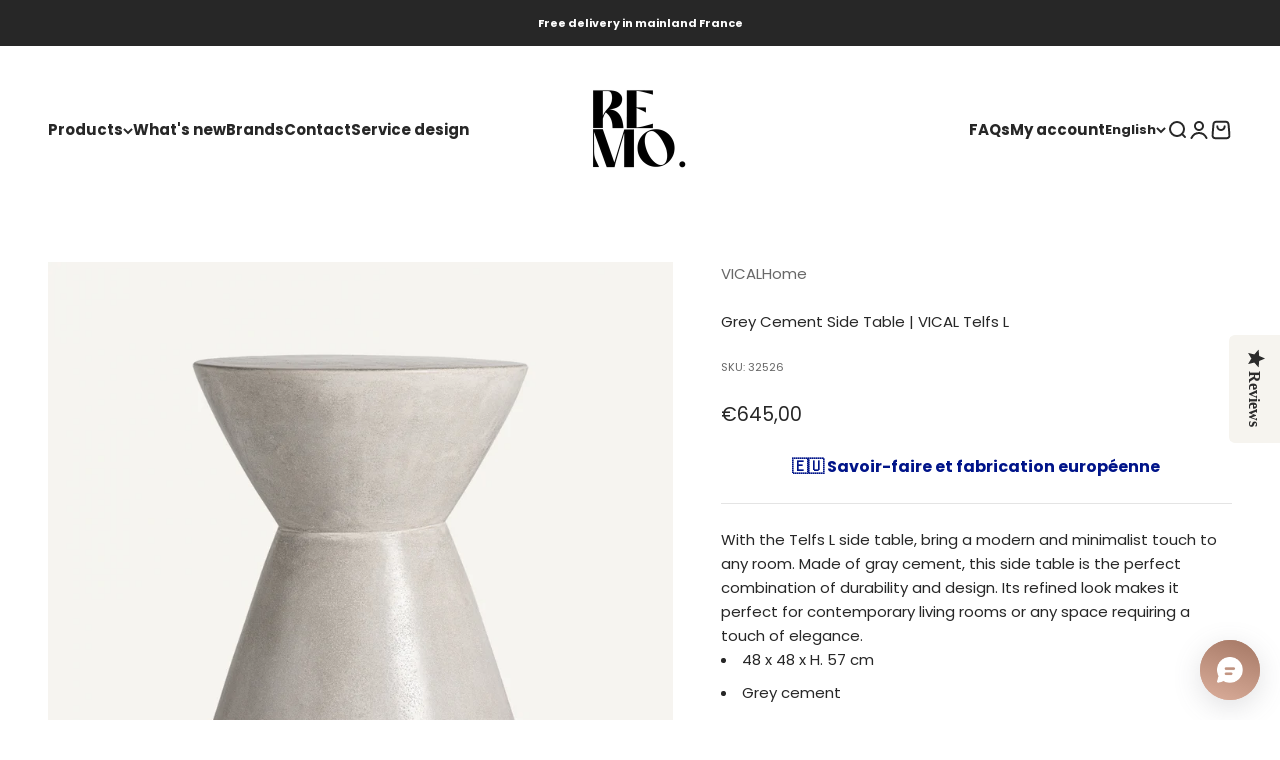

--- FILE ---
content_type: text/javascript; charset=utf-8
request_url: https://remo-home.fr/en/products/table-dappoint-en-ciment-gris-vical-telfs-l.js
body_size: 408
content:
{"id":9131069702470,"title":"Grey Cement Side Table | VICAL Telfs L","handle":"table-dappoint-en-ciment-gris-vical-telfs-l","description":"\u003cp\u003eWith the Telfs L side table, bring a modern and minimalist touch to any room. Made of gray cement, this side table is the perfect combination of durability and design. Its refined look makes it perfect for contemporary living rooms or any space requiring a touch of elegance.\u003cbr\u003e\u003c\/p\u003e\n\n\u003cul\u003e\u003c\/ul\u003e\n\n\u003cul\u003e\n\n\u003cli\u003e 48 x 48 x H. 57 cm\u003cbr\u003e\n\n\u003c\/li\u003e\n\n\u003cli\u003e Grey cement\u003cbr\u003e\n\n\u003c\/li\u003e\n\n\u003cli\u003e Weight: 35 kg\u003cbr\u003e\n\n\u003c\/li\u003e\n\n\u003cli\u003e Also suitable for outdoor use \u003c\/li\u003e\n\n\n\u003c\/ul\u003e\n\n\u003cp\u003e\u003c!----\u003e\u003c!----\u003e\u003c!----\u003e\u003c!----\u003e\u003c!----\u003e\u003c!----\u003e\u003c!----\u003e\u003c!----\u003e\u003cbr\u003e\u003c\/p\u003e\n\n\u003c!----\u003e\u003c!----\u003e\u003c!----\u003e\u003c!----\u003e\u003c!----\u003e\u003c!----\u003e\u003c!----\u003e\u003c!----\u003e\u003c!----\u003e\u003c!----\u003e\u003c!----\u003e\u003c!----\u003e\u003c!----\u003e\u003c!----\u003e\u003c!----\u003e\u003c!----\u003e\u003c!----\u003e\u003c!----\u003e\u003c!----\u003e\u003c!----\u003e\u003c!----\u003e\u003c!----\u003e\u003c!----\u003e\u003c!----\u003e\u003c!----\u003e","published_at":"2024-07-24T11:53:52+02:00","created_at":"2024-07-24T11:53:52+02:00","vendor":"VICALHome","type":"Side tables","tags":["Coloris_Gris","Marque_Vical","Matière_Ciment","Type de produits_Tables d'appoint","Type de produits_Tables d'appoint d'extérieur"],"price":64500,"price_min":64500,"price_max":64500,"available":true,"price_varies":false,"compare_at_price":null,"compare_at_price_min":0,"compare_at_price_max":0,"compare_at_price_varies":false,"variants":[{"id":50317381796166,"title":"Grey","option1":"Grey","option2":null,"option3":null,"sku":"32526","requires_shipping":true,"taxable":true,"featured_image":null,"available":true,"name":"Grey Cement Side Table | VICAL Telfs L - Grey","public_title":"Grey","options":["Grey"],"price":64500,"weight":0,"compare_at_price":null,"inventory_management":"shopify","barcode":"8430026092628","requires_selling_plan":false,"selling_plan_allocations":[]}],"images":["\/\/cdn.shopify.com\/s\/files\/1\/0780\/6183\/0470\/files\/32673450-thickbox_default.jpg?v=1721814775","\/\/cdn.shopify.com\/s\/files\/1\/0780\/6183\/0470\/files\/32673452-thickbox_default.jpg?v=1721814775","\/\/cdn.shopify.com\/s\/files\/1\/0780\/6183\/0470\/files\/Blank1080x1080_16_94279538-7fb2-4a6d-9451-2f66d9ecd72d.jpg?v=1721814775","\/\/cdn.shopify.com\/s\/files\/1\/0780\/6183\/0470\/files\/32673454-thickbox_default.jpg?v=1721814776","\/\/cdn.shopify.com\/s\/files\/1\/0780\/6183\/0470\/files\/32673451-thickbox_default.jpg?v=1721814776"],"featured_image":"\/\/cdn.shopify.com\/s\/files\/1\/0780\/6183\/0470\/files\/32673450-thickbox_default.jpg?v=1721814775","options":[{"name":"Color","position":1,"values":["Grey"]}],"url":"\/en\/products\/table-dappoint-en-ciment-gris-vical-telfs-l","media":[{"alt":"Table d'appoint en ciment gris | VICAL Telfs | REMO, mobilier et décoration d'intérieur","id":49473712718150,"position":1,"preview_image":{"aspect_ratio":1.0,"height":1200,"width":1200,"src":"https:\/\/cdn.shopify.com\/s\/files\/1\/0780\/6183\/0470\/files\/32673450-thickbox_default.jpg?v=1721814775"},"aspect_ratio":1.0,"height":1200,"media_type":"image","src":"https:\/\/cdn.shopify.com\/s\/files\/1\/0780\/6183\/0470\/files\/32673450-thickbox_default.jpg?v=1721814775","width":1200},{"alt":"Table d'appoint en ciment gris | VICAL Telfs | REMO, mobilier et décoration d'intérieur","id":49473712652614,"position":2,"preview_image":{"aspect_ratio":1.0,"height":1200,"width":1200,"src":"https:\/\/cdn.shopify.com\/s\/files\/1\/0780\/6183\/0470\/files\/32673452-thickbox_default.jpg?v=1721814775"},"aspect_ratio":1.0,"height":1200,"media_type":"image","src":"https:\/\/cdn.shopify.com\/s\/files\/1\/0780\/6183\/0470\/files\/32673452-thickbox_default.jpg?v=1721814775","width":1200},{"alt":"Table d'appoint en ciment gris | VICAL Telfs | REMO, mobilier et décoration d'intérieur","id":49473712750918,"position":3,"preview_image":{"aspect_ratio":1.0,"height":1080,"width":1080,"src":"https:\/\/cdn.shopify.com\/s\/files\/1\/0780\/6183\/0470\/files\/Blank1080x1080_16_94279538-7fb2-4a6d-9451-2f66d9ecd72d.jpg?v=1721814775"},"aspect_ratio":1.0,"height":1080,"media_type":"image","src":"https:\/\/cdn.shopify.com\/s\/files\/1\/0780\/6183\/0470\/files\/Blank1080x1080_16_94279538-7fb2-4a6d-9451-2f66d9ecd72d.jpg?v=1721814775","width":1080},{"alt":"Table d'appoint en ciment gris | VICAL Telfs | REMO, mobilier et décoration d'intérieur","id":49473712619846,"position":4,"preview_image":{"aspect_ratio":1.0,"height":1200,"width":1200,"src":"https:\/\/cdn.shopify.com\/s\/files\/1\/0780\/6183\/0470\/files\/32673454-thickbox_default.jpg?v=1721814776"},"aspect_ratio":1.0,"height":1200,"media_type":"image","src":"https:\/\/cdn.shopify.com\/s\/files\/1\/0780\/6183\/0470\/files\/32673454-thickbox_default.jpg?v=1721814776","width":1200},{"alt":"Table d'appoint en ciment gris | VICAL Telfs | REMO, mobilier et décoration d'intérieur","id":49473712685382,"position":5,"preview_image":{"aspect_ratio":1.0,"height":1200,"width":1200,"src":"https:\/\/cdn.shopify.com\/s\/files\/1\/0780\/6183\/0470\/files\/32673451-thickbox_default.jpg?v=1721814776"},"aspect_ratio":1.0,"height":1200,"media_type":"image","src":"https:\/\/cdn.shopify.com\/s\/files\/1\/0780\/6183\/0470\/files\/32673451-thickbox_default.jpg?v=1721814776","width":1200}],"requires_selling_plan":false,"selling_plan_groups":[]}

--- FILE ---
content_type: text/javascript; charset=utf-8
request_url: https://remo-home.fr/en/products/table-dappoint-en-ciment-gris-vical-telfs-l.js
body_size: 393
content:
{"id":9131069702470,"title":"Grey Cement Side Table | VICAL Telfs L","handle":"table-dappoint-en-ciment-gris-vical-telfs-l","description":"\u003cp\u003eWith the Telfs L side table, bring a modern and minimalist touch to any room. Made of gray cement, this side table is the perfect combination of durability and design. Its refined look makes it perfect for contemporary living rooms or any space requiring a touch of elegance.\u003cbr\u003e\u003c\/p\u003e\n\n\u003cul\u003e\u003c\/ul\u003e\n\n\u003cul\u003e\n\n\u003cli\u003e 48 x 48 x H. 57 cm\u003cbr\u003e\n\n\u003c\/li\u003e\n\n\u003cli\u003e Grey cement\u003cbr\u003e\n\n\u003c\/li\u003e\n\n\u003cli\u003e Weight: 35 kg\u003cbr\u003e\n\n\u003c\/li\u003e\n\n\u003cli\u003e Also suitable for outdoor use \u003c\/li\u003e\n\n\n\u003c\/ul\u003e\n\n\u003cp\u003e\u003c!----\u003e\u003c!----\u003e\u003c!----\u003e\u003c!----\u003e\u003c!----\u003e\u003c!----\u003e\u003c!----\u003e\u003c!----\u003e\u003cbr\u003e\u003c\/p\u003e\n\n\u003c!----\u003e\u003c!----\u003e\u003c!----\u003e\u003c!----\u003e\u003c!----\u003e\u003c!----\u003e\u003c!----\u003e\u003c!----\u003e\u003c!----\u003e\u003c!----\u003e\u003c!----\u003e\u003c!----\u003e\u003c!----\u003e\u003c!----\u003e\u003c!----\u003e\u003c!----\u003e\u003c!----\u003e\u003c!----\u003e\u003c!----\u003e\u003c!----\u003e\u003c!----\u003e\u003c!----\u003e\u003c!----\u003e\u003c!----\u003e\u003c!----\u003e","published_at":"2024-07-24T11:53:52+02:00","created_at":"2024-07-24T11:53:52+02:00","vendor":"VICALHome","type":"Side tables","tags":["Coloris_Gris","Marque_Vical","Matière_Ciment","Type de produits_Tables d'appoint","Type de produits_Tables d'appoint d'extérieur"],"price":64500,"price_min":64500,"price_max":64500,"available":true,"price_varies":false,"compare_at_price":null,"compare_at_price_min":0,"compare_at_price_max":0,"compare_at_price_varies":false,"variants":[{"id":50317381796166,"title":"Grey","option1":"Grey","option2":null,"option3":null,"sku":"32526","requires_shipping":true,"taxable":true,"featured_image":null,"available":true,"name":"Grey Cement Side Table | VICAL Telfs L - Grey","public_title":"Grey","options":["Grey"],"price":64500,"weight":0,"compare_at_price":null,"inventory_management":"shopify","barcode":"8430026092628","requires_selling_plan":false,"selling_plan_allocations":[]}],"images":["\/\/cdn.shopify.com\/s\/files\/1\/0780\/6183\/0470\/files\/32673450-thickbox_default.jpg?v=1721814775","\/\/cdn.shopify.com\/s\/files\/1\/0780\/6183\/0470\/files\/32673452-thickbox_default.jpg?v=1721814775","\/\/cdn.shopify.com\/s\/files\/1\/0780\/6183\/0470\/files\/Blank1080x1080_16_94279538-7fb2-4a6d-9451-2f66d9ecd72d.jpg?v=1721814775","\/\/cdn.shopify.com\/s\/files\/1\/0780\/6183\/0470\/files\/32673454-thickbox_default.jpg?v=1721814776","\/\/cdn.shopify.com\/s\/files\/1\/0780\/6183\/0470\/files\/32673451-thickbox_default.jpg?v=1721814776"],"featured_image":"\/\/cdn.shopify.com\/s\/files\/1\/0780\/6183\/0470\/files\/32673450-thickbox_default.jpg?v=1721814775","options":[{"name":"Color","position":1,"values":["Grey"]}],"url":"\/en\/products\/table-dappoint-en-ciment-gris-vical-telfs-l","media":[{"alt":"Table d'appoint en ciment gris | VICAL Telfs | REMO, mobilier et décoration d'intérieur","id":49473712718150,"position":1,"preview_image":{"aspect_ratio":1.0,"height":1200,"width":1200,"src":"https:\/\/cdn.shopify.com\/s\/files\/1\/0780\/6183\/0470\/files\/32673450-thickbox_default.jpg?v=1721814775"},"aspect_ratio":1.0,"height":1200,"media_type":"image","src":"https:\/\/cdn.shopify.com\/s\/files\/1\/0780\/6183\/0470\/files\/32673450-thickbox_default.jpg?v=1721814775","width":1200},{"alt":"Table d'appoint en ciment gris | VICAL Telfs | REMO, mobilier et décoration d'intérieur","id":49473712652614,"position":2,"preview_image":{"aspect_ratio":1.0,"height":1200,"width":1200,"src":"https:\/\/cdn.shopify.com\/s\/files\/1\/0780\/6183\/0470\/files\/32673452-thickbox_default.jpg?v=1721814775"},"aspect_ratio":1.0,"height":1200,"media_type":"image","src":"https:\/\/cdn.shopify.com\/s\/files\/1\/0780\/6183\/0470\/files\/32673452-thickbox_default.jpg?v=1721814775","width":1200},{"alt":"Table d'appoint en ciment gris | VICAL Telfs | REMO, mobilier et décoration d'intérieur","id":49473712750918,"position":3,"preview_image":{"aspect_ratio":1.0,"height":1080,"width":1080,"src":"https:\/\/cdn.shopify.com\/s\/files\/1\/0780\/6183\/0470\/files\/Blank1080x1080_16_94279538-7fb2-4a6d-9451-2f66d9ecd72d.jpg?v=1721814775"},"aspect_ratio":1.0,"height":1080,"media_type":"image","src":"https:\/\/cdn.shopify.com\/s\/files\/1\/0780\/6183\/0470\/files\/Blank1080x1080_16_94279538-7fb2-4a6d-9451-2f66d9ecd72d.jpg?v=1721814775","width":1080},{"alt":"Table d'appoint en ciment gris | VICAL Telfs | REMO, mobilier et décoration d'intérieur","id":49473712619846,"position":4,"preview_image":{"aspect_ratio":1.0,"height":1200,"width":1200,"src":"https:\/\/cdn.shopify.com\/s\/files\/1\/0780\/6183\/0470\/files\/32673454-thickbox_default.jpg?v=1721814776"},"aspect_ratio":1.0,"height":1200,"media_type":"image","src":"https:\/\/cdn.shopify.com\/s\/files\/1\/0780\/6183\/0470\/files\/32673454-thickbox_default.jpg?v=1721814776","width":1200},{"alt":"Table d'appoint en ciment gris | VICAL Telfs | REMO, mobilier et décoration d'intérieur","id":49473712685382,"position":5,"preview_image":{"aspect_ratio":1.0,"height":1200,"width":1200,"src":"https:\/\/cdn.shopify.com\/s\/files\/1\/0780\/6183\/0470\/files\/32673451-thickbox_default.jpg?v=1721814776"},"aspect_ratio":1.0,"height":1200,"media_type":"image","src":"https:\/\/cdn.shopify.com\/s\/files\/1\/0780\/6183\/0470\/files\/32673451-thickbox_default.jpg?v=1721814776","width":1200}],"requires_selling_plan":false,"selling_plan_groups":[]}